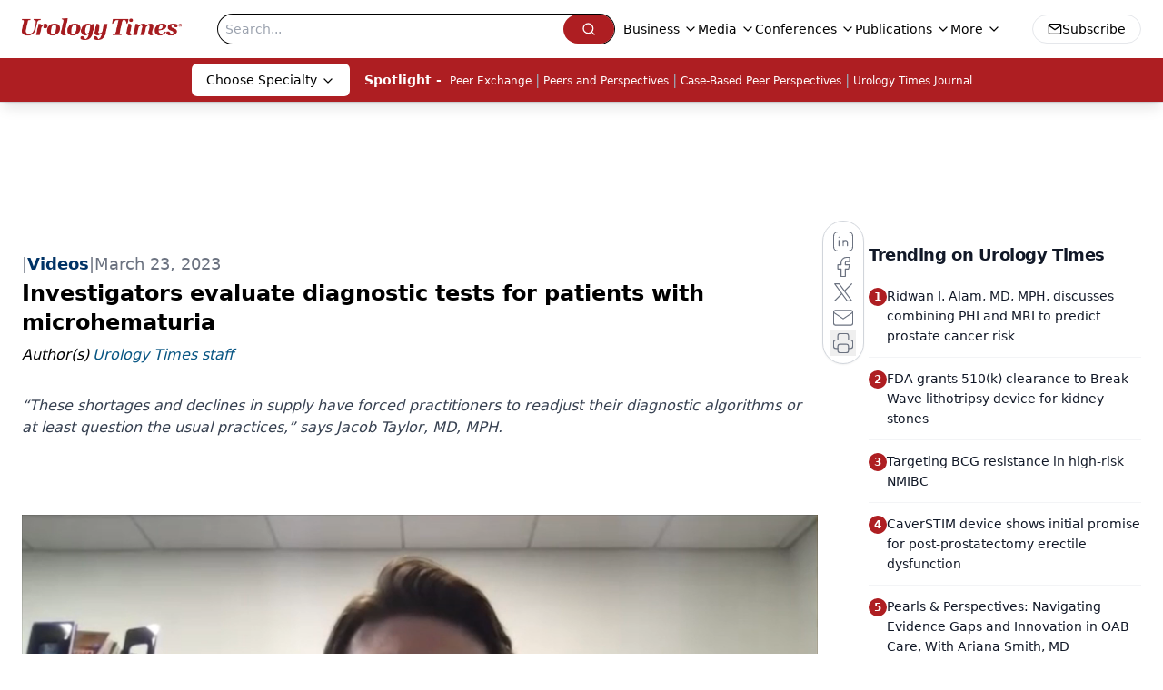

--- FILE ---
content_type: text/html; charset=utf-8
request_url: https://www.google.com/recaptcha/api2/aframe
body_size: 183
content:
<!DOCTYPE HTML><html><head><meta http-equiv="content-type" content="text/html; charset=UTF-8"></head><body><script nonce="5AbgOhEF9WTJjhsbCR-P-g">/** Anti-fraud and anti-abuse applications only. See google.com/recaptcha */ try{var clients={'sodar':'https://pagead2.googlesyndication.com/pagead/sodar?'};window.addEventListener("message",function(a){try{if(a.source===window.parent){var b=JSON.parse(a.data);var c=clients[b['id']];if(c){var d=document.createElement('img');d.src=c+b['params']+'&rc='+(localStorage.getItem("rc::a")?sessionStorage.getItem("rc::b"):"");window.document.body.appendChild(d);sessionStorage.setItem("rc::e",parseInt(sessionStorage.getItem("rc::e")||0)+1);localStorage.setItem("rc::h",'1769259452815');}}}catch(b){}});window.parent.postMessage("_grecaptcha_ready", "*");}catch(b){}</script></body></html>

--- FILE ---
content_type: application/javascript
request_url: https://api.lightboxcdn.com/z9gd/43416/www.urologytimes.com/jsonp/z?cb=1769259435741&dre=l&callback=jQuery1124008937318798681404_1769259435701&_=1769259435702
body_size: 1176
content:
jQuery1124008937318798681404_1769259435701({"response":"[base64]","success":true,"dre":"l"});

--- FILE ---
content_type: text/plain; charset=utf-8
request_url: https://fp.urologytimes.com/cytlr/WGPKxh/_werFIB/tD7?q=vnFC4dZv8NpwPrIAgVP2
body_size: -57
content:
4YQD8wo8sgLJZ5Jb8BJqJd1SYRdJmQzh7+iv4mXGDjNieV6aujmJnRm2rrSiDlhT1vU2xDYxzt6sema7IB/7bxMjWymVHw==